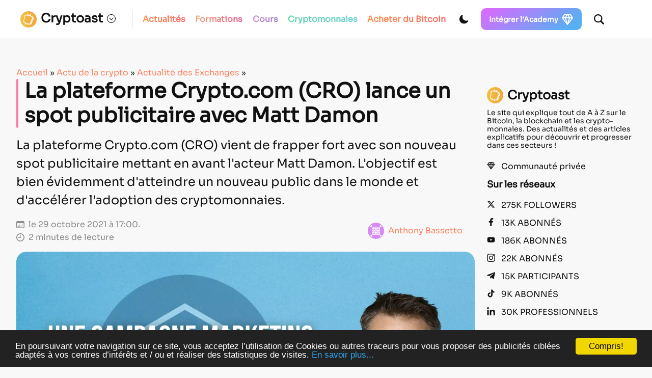

--- FILE ---
content_type: text/html; charset=utf-8
request_url: https://www.google.com/recaptcha/api2/anchor?ar=1&k=6LcOxjcUAAAAAHBBAvjgnrmjECJlnJSVCJH10TSR&co=aHR0cHM6Ly9jcnlwdG9hc3QuZnI6NDQz&hl=fr&v=PoyoqOPhxBO7pBk68S4YbpHZ&theme=light&size=normal&anchor-ms=20000&execute-ms=30000&cb=t7g1fpkh8hj2
body_size: 49325
content:
<!DOCTYPE HTML><html dir="ltr" lang="fr"><head><meta http-equiv="Content-Type" content="text/html; charset=UTF-8">
<meta http-equiv="X-UA-Compatible" content="IE=edge">
<title>reCAPTCHA</title>
<style type="text/css">
/* cyrillic-ext */
@font-face {
  font-family: 'Roboto';
  font-style: normal;
  font-weight: 400;
  font-stretch: 100%;
  src: url(//fonts.gstatic.com/s/roboto/v48/KFO7CnqEu92Fr1ME7kSn66aGLdTylUAMa3GUBHMdazTgWw.woff2) format('woff2');
  unicode-range: U+0460-052F, U+1C80-1C8A, U+20B4, U+2DE0-2DFF, U+A640-A69F, U+FE2E-FE2F;
}
/* cyrillic */
@font-face {
  font-family: 'Roboto';
  font-style: normal;
  font-weight: 400;
  font-stretch: 100%;
  src: url(//fonts.gstatic.com/s/roboto/v48/KFO7CnqEu92Fr1ME7kSn66aGLdTylUAMa3iUBHMdazTgWw.woff2) format('woff2');
  unicode-range: U+0301, U+0400-045F, U+0490-0491, U+04B0-04B1, U+2116;
}
/* greek-ext */
@font-face {
  font-family: 'Roboto';
  font-style: normal;
  font-weight: 400;
  font-stretch: 100%;
  src: url(//fonts.gstatic.com/s/roboto/v48/KFO7CnqEu92Fr1ME7kSn66aGLdTylUAMa3CUBHMdazTgWw.woff2) format('woff2');
  unicode-range: U+1F00-1FFF;
}
/* greek */
@font-face {
  font-family: 'Roboto';
  font-style: normal;
  font-weight: 400;
  font-stretch: 100%;
  src: url(//fonts.gstatic.com/s/roboto/v48/KFO7CnqEu92Fr1ME7kSn66aGLdTylUAMa3-UBHMdazTgWw.woff2) format('woff2');
  unicode-range: U+0370-0377, U+037A-037F, U+0384-038A, U+038C, U+038E-03A1, U+03A3-03FF;
}
/* math */
@font-face {
  font-family: 'Roboto';
  font-style: normal;
  font-weight: 400;
  font-stretch: 100%;
  src: url(//fonts.gstatic.com/s/roboto/v48/KFO7CnqEu92Fr1ME7kSn66aGLdTylUAMawCUBHMdazTgWw.woff2) format('woff2');
  unicode-range: U+0302-0303, U+0305, U+0307-0308, U+0310, U+0312, U+0315, U+031A, U+0326-0327, U+032C, U+032F-0330, U+0332-0333, U+0338, U+033A, U+0346, U+034D, U+0391-03A1, U+03A3-03A9, U+03B1-03C9, U+03D1, U+03D5-03D6, U+03F0-03F1, U+03F4-03F5, U+2016-2017, U+2034-2038, U+203C, U+2040, U+2043, U+2047, U+2050, U+2057, U+205F, U+2070-2071, U+2074-208E, U+2090-209C, U+20D0-20DC, U+20E1, U+20E5-20EF, U+2100-2112, U+2114-2115, U+2117-2121, U+2123-214F, U+2190, U+2192, U+2194-21AE, U+21B0-21E5, U+21F1-21F2, U+21F4-2211, U+2213-2214, U+2216-22FF, U+2308-230B, U+2310, U+2319, U+231C-2321, U+2336-237A, U+237C, U+2395, U+239B-23B7, U+23D0, U+23DC-23E1, U+2474-2475, U+25AF, U+25B3, U+25B7, U+25BD, U+25C1, U+25CA, U+25CC, U+25FB, U+266D-266F, U+27C0-27FF, U+2900-2AFF, U+2B0E-2B11, U+2B30-2B4C, U+2BFE, U+3030, U+FF5B, U+FF5D, U+1D400-1D7FF, U+1EE00-1EEFF;
}
/* symbols */
@font-face {
  font-family: 'Roboto';
  font-style: normal;
  font-weight: 400;
  font-stretch: 100%;
  src: url(//fonts.gstatic.com/s/roboto/v48/KFO7CnqEu92Fr1ME7kSn66aGLdTylUAMaxKUBHMdazTgWw.woff2) format('woff2');
  unicode-range: U+0001-000C, U+000E-001F, U+007F-009F, U+20DD-20E0, U+20E2-20E4, U+2150-218F, U+2190, U+2192, U+2194-2199, U+21AF, U+21E6-21F0, U+21F3, U+2218-2219, U+2299, U+22C4-22C6, U+2300-243F, U+2440-244A, U+2460-24FF, U+25A0-27BF, U+2800-28FF, U+2921-2922, U+2981, U+29BF, U+29EB, U+2B00-2BFF, U+4DC0-4DFF, U+FFF9-FFFB, U+10140-1018E, U+10190-1019C, U+101A0, U+101D0-101FD, U+102E0-102FB, U+10E60-10E7E, U+1D2C0-1D2D3, U+1D2E0-1D37F, U+1F000-1F0FF, U+1F100-1F1AD, U+1F1E6-1F1FF, U+1F30D-1F30F, U+1F315, U+1F31C, U+1F31E, U+1F320-1F32C, U+1F336, U+1F378, U+1F37D, U+1F382, U+1F393-1F39F, U+1F3A7-1F3A8, U+1F3AC-1F3AF, U+1F3C2, U+1F3C4-1F3C6, U+1F3CA-1F3CE, U+1F3D4-1F3E0, U+1F3ED, U+1F3F1-1F3F3, U+1F3F5-1F3F7, U+1F408, U+1F415, U+1F41F, U+1F426, U+1F43F, U+1F441-1F442, U+1F444, U+1F446-1F449, U+1F44C-1F44E, U+1F453, U+1F46A, U+1F47D, U+1F4A3, U+1F4B0, U+1F4B3, U+1F4B9, U+1F4BB, U+1F4BF, U+1F4C8-1F4CB, U+1F4D6, U+1F4DA, U+1F4DF, U+1F4E3-1F4E6, U+1F4EA-1F4ED, U+1F4F7, U+1F4F9-1F4FB, U+1F4FD-1F4FE, U+1F503, U+1F507-1F50B, U+1F50D, U+1F512-1F513, U+1F53E-1F54A, U+1F54F-1F5FA, U+1F610, U+1F650-1F67F, U+1F687, U+1F68D, U+1F691, U+1F694, U+1F698, U+1F6AD, U+1F6B2, U+1F6B9-1F6BA, U+1F6BC, U+1F6C6-1F6CF, U+1F6D3-1F6D7, U+1F6E0-1F6EA, U+1F6F0-1F6F3, U+1F6F7-1F6FC, U+1F700-1F7FF, U+1F800-1F80B, U+1F810-1F847, U+1F850-1F859, U+1F860-1F887, U+1F890-1F8AD, U+1F8B0-1F8BB, U+1F8C0-1F8C1, U+1F900-1F90B, U+1F93B, U+1F946, U+1F984, U+1F996, U+1F9E9, U+1FA00-1FA6F, U+1FA70-1FA7C, U+1FA80-1FA89, U+1FA8F-1FAC6, U+1FACE-1FADC, U+1FADF-1FAE9, U+1FAF0-1FAF8, U+1FB00-1FBFF;
}
/* vietnamese */
@font-face {
  font-family: 'Roboto';
  font-style: normal;
  font-weight: 400;
  font-stretch: 100%;
  src: url(//fonts.gstatic.com/s/roboto/v48/KFO7CnqEu92Fr1ME7kSn66aGLdTylUAMa3OUBHMdazTgWw.woff2) format('woff2');
  unicode-range: U+0102-0103, U+0110-0111, U+0128-0129, U+0168-0169, U+01A0-01A1, U+01AF-01B0, U+0300-0301, U+0303-0304, U+0308-0309, U+0323, U+0329, U+1EA0-1EF9, U+20AB;
}
/* latin-ext */
@font-face {
  font-family: 'Roboto';
  font-style: normal;
  font-weight: 400;
  font-stretch: 100%;
  src: url(//fonts.gstatic.com/s/roboto/v48/KFO7CnqEu92Fr1ME7kSn66aGLdTylUAMa3KUBHMdazTgWw.woff2) format('woff2');
  unicode-range: U+0100-02BA, U+02BD-02C5, U+02C7-02CC, U+02CE-02D7, U+02DD-02FF, U+0304, U+0308, U+0329, U+1D00-1DBF, U+1E00-1E9F, U+1EF2-1EFF, U+2020, U+20A0-20AB, U+20AD-20C0, U+2113, U+2C60-2C7F, U+A720-A7FF;
}
/* latin */
@font-face {
  font-family: 'Roboto';
  font-style: normal;
  font-weight: 400;
  font-stretch: 100%;
  src: url(//fonts.gstatic.com/s/roboto/v48/KFO7CnqEu92Fr1ME7kSn66aGLdTylUAMa3yUBHMdazQ.woff2) format('woff2');
  unicode-range: U+0000-00FF, U+0131, U+0152-0153, U+02BB-02BC, U+02C6, U+02DA, U+02DC, U+0304, U+0308, U+0329, U+2000-206F, U+20AC, U+2122, U+2191, U+2193, U+2212, U+2215, U+FEFF, U+FFFD;
}
/* cyrillic-ext */
@font-face {
  font-family: 'Roboto';
  font-style: normal;
  font-weight: 500;
  font-stretch: 100%;
  src: url(//fonts.gstatic.com/s/roboto/v48/KFO7CnqEu92Fr1ME7kSn66aGLdTylUAMa3GUBHMdazTgWw.woff2) format('woff2');
  unicode-range: U+0460-052F, U+1C80-1C8A, U+20B4, U+2DE0-2DFF, U+A640-A69F, U+FE2E-FE2F;
}
/* cyrillic */
@font-face {
  font-family: 'Roboto';
  font-style: normal;
  font-weight: 500;
  font-stretch: 100%;
  src: url(//fonts.gstatic.com/s/roboto/v48/KFO7CnqEu92Fr1ME7kSn66aGLdTylUAMa3iUBHMdazTgWw.woff2) format('woff2');
  unicode-range: U+0301, U+0400-045F, U+0490-0491, U+04B0-04B1, U+2116;
}
/* greek-ext */
@font-face {
  font-family: 'Roboto';
  font-style: normal;
  font-weight: 500;
  font-stretch: 100%;
  src: url(//fonts.gstatic.com/s/roboto/v48/KFO7CnqEu92Fr1ME7kSn66aGLdTylUAMa3CUBHMdazTgWw.woff2) format('woff2');
  unicode-range: U+1F00-1FFF;
}
/* greek */
@font-face {
  font-family: 'Roboto';
  font-style: normal;
  font-weight: 500;
  font-stretch: 100%;
  src: url(//fonts.gstatic.com/s/roboto/v48/KFO7CnqEu92Fr1ME7kSn66aGLdTylUAMa3-UBHMdazTgWw.woff2) format('woff2');
  unicode-range: U+0370-0377, U+037A-037F, U+0384-038A, U+038C, U+038E-03A1, U+03A3-03FF;
}
/* math */
@font-face {
  font-family: 'Roboto';
  font-style: normal;
  font-weight: 500;
  font-stretch: 100%;
  src: url(//fonts.gstatic.com/s/roboto/v48/KFO7CnqEu92Fr1ME7kSn66aGLdTylUAMawCUBHMdazTgWw.woff2) format('woff2');
  unicode-range: U+0302-0303, U+0305, U+0307-0308, U+0310, U+0312, U+0315, U+031A, U+0326-0327, U+032C, U+032F-0330, U+0332-0333, U+0338, U+033A, U+0346, U+034D, U+0391-03A1, U+03A3-03A9, U+03B1-03C9, U+03D1, U+03D5-03D6, U+03F0-03F1, U+03F4-03F5, U+2016-2017, U+2034-2038, U+203C, U+2040, U+2043, U+2047, U+2050, U+2057, U+205F, U+2070-2071, U+2074-208E, U+2090-209C, U+20D0-20DC, U+20E1, U+20E5-20EF, U+2100-2112, U+2114-2115, U+2117-2121, U+2123-214F, U+2190, U+2192, U+2194-21AE, U+21B0-21E5, U+21F1-21F2, U+21F4-2211, U+2213-2214, U+2216-22FF, U+2308-230B, U+2310, U+2319, U+231C-2321, U+2336-237A, U+237C, U+2395, U+239B-23B7, U+23D0, U+23DC-23E1, U+2474-2475, U+25AF, U+25B3, U+25B7, U+25BD, U+25C1, U+25CA, U+25CC, U+25FB, U+266D-266F, U+27C0-27FF, U+2900-2AFF, U+2B0E-2B11, U+2B30-2B4C, U+2BFE, U+3030, U+FF5B, U+FF5D, U+1D400-1D7FF, U+1EE00-1EEFF;
}
/* symbols */
@font-face {
  font-family: 'Roboto';
  font-style: normal;
  font-weight: 500;
  font-stretch: 100%;
  src: url(//fonts.gstatic.com/s/roboto/v48/KFO7CnqEu92Fr1ME7kSn66aGLdTylUAMaxKUBHMdazTgWw.woff2) format('woff2');
  unicode-range: U+0001-000C, U+000E-001F, U+007F-009F, U+20DD-20E0, U+20E2-20E4, U+2150-218F, U+2190, U+2192, U+2194-2199, U+21AF, U+21E6-21F0, U+21F3, U+2218-2219, U+2299, U+22C4-22C6, U+2300-243F, U+2440-244A, U+2460-24FF, U+25A0-27BF, U+2800-28FF, U+2921-2922, U+2981, U+29BF, U+29EB, U+2B00-2BFF, U+4DC0-4DFF, U+FFF9-FFFB, U+10140-1018E, U+10190-1019C, U+101A0, U+101D0-101FD, U+102E0-102FB, U+10E60-10E7E, U+1D2C0-1D2D3, U+1D2E0-1D37F, U+1F000-1F0FF, U+1F100-1F1AD, U+1F1E6-1F1FF, U+1F30D-1F30F, U+1F315, U+1F31C, U+1F31E, U+1F320-1F32C, U+1F336, U+1F378, U+1F37D, U+1F382, U+1F393-1F39F, U+1F3A7-1F3A8, U+1F3AC-1F3AF, U+1F3C2, U+1F3C4-1F3C6, U+1F3CA-1F3CE, U+1F3D4-1F3E0, U+1F3ED, U+1F3F1-1F3F3, U+1F3F5-1F3F7, U+1F408, U+1F415, U+1F41F, U+1F426, U+1F43F, U+1F441-1F442, U+1F444, U+1F446-1F449, U+1F44C-1F44E, U+1F453, U+1F46A, U+1F47D, U+1F4A3, U+1F4B0, U+1F4B3, U+1F4B9, U+1F4BB, U+1F4BF, U+1F4C8-1F4CB, U+1F4D6, U+1F4DA, U+1F4DF, U+1F4E3-1F4E6, U+1F4EA-1F4ED, U+1F4F7, U+1F4F9-1F4FB, U+1F4FD-1F4FE, U+1F503, U+1F507-1F50B, U+1F50D, U+1F512-1F513, U+1F53E-1F54A, U+1F54F-1F5FA, U+1F610, U+1F650-1F67F, U+1F687, U+1F68D, U+1F691, U+1F694, U+1F698, U+1F6AD, U+1F6B2, U+1F6B9-1F6BA, U+1F6BC, U+1F6C6-1F6CF, U+1F6D3-1F6D7, U+1F6E0-1F6EA, U+1F6F0-1F6F3, U+1F6F7-1F6FC, U+1F700-1F7FF, U+1F800-1F80B, U+1F810-1F847, U+1F850-1F859, U+1F860-1F887, U+1F890-1F8AD, U+1F8B0-1F8BB, U+1F8C0-1F8C1, U+1F900-1F90B, U+1F93B, U+1F946, U+1F984, U+1F996, U+1F9E9, U+1FA00-1FA6F, U+1FA70-1FA7C, U+1FA80-1FA89, U+1FA8F-1FAC6, U+1FACE-1FADC, U+1FADF-1FAE9, U+1FAF0-1FAF8, U+1FB00-1FBFF;
}
/* vietnamese */
@font-face {
  font-family: 'Roboto';
  font-style: normal;
  font-weight: 500;
  font-stretch: 100%;
  src: url(//fonts.gstatic.com/s/roboto/v48/KFO7CnqEu92Fr1ME7kSn66aGLdTylUAMa3OUBHMdazTgWw.woff2) format('woff2');
  unicode-range: U+0102-0103, U+0110-0111, U+0128-0129, U+0168-0169, U+01A0-01A1, U+01AF-01B0, U+0300-0301, U+0303-0304, U+0308-0309, U+0323, U+0329, U+1EA0-1EF9, U+20AB;
}
/* latin-ext */
@font-face {
  font-family: 'Roboto';
  font-style: normal;
  font-weight: 500;
  font-stretch: 100%;
  src: url(//fonts.gstatic.com/s/roboto/v48/KFO7CnqEu92Fr1ME7kSn66aGLdTylUAMa3KUBHMdazTgWw.woff2) format('woff2');
  unicode-range: U+0100-02BA, U+02BD-02C5, U+02C7-02CC, U+02CE-02D7, U+02DD-02FF, U+0304, U+0308, U+0329, U+1D00-1DBF, U+1E00-1E9F, U+1EF2-1EFF, U+2020, U+20A0-20AB, U+20AD-20C0, U+2113, U+2C60-2C7F, U+A720-A7FF;
}
/* latin */
@font-face {
  font-family: 'Roboto';
  font-style: normal;
  font-weight: 500;
  font-stretch: 100%;
  src: url(//fonts.gstatic.com/s/roboto/v48/KFO7CnqEu92Fr1ME7kSn66aGLdTylUAMa3yUBHMdazQ.woff2) format('woff2');
  unicode-range: U+0000-00FF, U+0131, U+0152-0153, U+02BB-02BC, U+02C6, U+02DA, U+02DC, U+0304, U+0308, U+0329, U+2000-206F, U+20AC, U+2122, U+2191, U+2193, U+2212, U+2215, U+FEFF, U+FFFD;
}
/* cyrillic-ext */
@font-face {
  font-family: 'Roboto';
  font-style: normal;
  font-weight: 900;
  font-stretch: 100%;
  src: url(//fonts.gstatic.com/s/roboto/v48/KFO7CnqEu92Fr1ME7kSn66aGLdTylUAMa3GUBHMdazTgWw.woff2) format('woff2');
  unicode-range: U+0460-052F, U+1C80-1C8A, U+20B4, U+2DE0-2DFF, U+A640-A69F, U+FE2E-FE2F;
}
/* cyrillic */
@font-face {
  font-family: 'Roboto';
  font-style: normal;
  font-weight: 900;
  font-stretch: 100%;
  src: url(//fonts.gstatic.com/s/roboto/v48/KFO7CnqEu92Fr1ME7kSn66aGLdTylUAMa3iUBHMdazTgWw.woff2) format('woff2');
  unicode-range: U+0301, U+0400-045F, U+0490-0491, U+04B0-04B1, U+2116;
}
/* greek-ext */
@font-face {
  font-family: 'Roboto';
  font-style: normal;
  font-weight: 900;
  font-stretch: 100%;
  src: url(//fonts.gstatic.com/s/roboto/v48/KFO7CnqEu92Fr1ME7kSn66aGLdTylUAMa3CUBHMdazTgWw.woff2) format('woff2');
  unicode-range: U+1F00-1FFF;
}
/* greek */
@font-face {
  font-family: 'Roboto';
  font-style: normal;
  font-weight: 900;
  font-stretch: 100%;
  src: url(//fonts.gstatic.com/s/roboto/v48/KFO7CnqEu92Fr1ME7kSn66aGLdTylUAMa3-UBHMdazTgWw.woff2) format('woff2');
  unicode-range: U+0370-0377, U+037A-037F, U+0384-038A, U+038C, U+038E-03A1, U+03A3-03FF;
}
/* math */
@font-face {
  font-family: 'Roboto';
  font-style: normal;
  font-weight: 900;
  font-stretch: 100%;
  src: url(//fonts.gstatic.com/s/roboto/v48/KFO7CnqEu92Fr1ME7kSn66aGLdTylUAMawCUBHMdazTgWw.woff2) format('woff2');
  unicode-range: U+0302-0303, U+0305, U+0307-0308, U+0310, U+0312, U+0315, U+031A, U+0326-0327, U+032C, U+032F-0330, U+0332-0333, U+0338, U+033A, U+0346, U+034D, U+0391-03A1, U+03A3-03A9, U+03B1-03C9, U+03D1, U+03D5-03D6, U+03F0-03F1, U+03F4-03F5, U+2016-2017, U+2034-2038, U+203C, U+2040, U+2043, U+2047, U+2050, U+2057, U+205F, U+2070-2071, U+2074-208E, U+2090-209C, U+20D0-20DC, U+20E1, U+20E5-20EF, U+2100-2112, U+2114-2115, U+2117-2121, U+2123-214F, U+2190, U+2192, U+2194-21AE, U+21B0-21E5, U+21F1-21F2, U+21F4-2211, U+2213-2214, U+2216-22FF, U+2308-230B, U+2310, U+2319, U+231C-2321, U+2336-237A, U+237C, U+2395, U+239B-23B7, U+23D0, U+23DC-23E1, U+2474-2475, U+25AF, U+25B3, U+25B7, U+25BD, U+25C1, U+25CA, U+25CC, U+25FB, U+266D-266F, U+27C0-27FF, U+2900-2AFF, U+2B0E-2B11, U+2B30-2B4C, U+2BFE, U+3030, U+FF5B, U+FF5D, U+1D400-1D7FF, U+1EE00-1EEFF;
}
/* symbols */
@font-face {
  font-family: 'Roboto';
  font-style: normal;
  font-weight: 900;
  font-stretch: 100%;
  src: url(//fonts.gstatic.com/s/roboto/v48/KFO7CnqEu92Fr1ME7kSn66aGLdTylUAMaxKUBHMdazTgWw.woff2) format('woff2');
  unicode-range: U+0001-000C, U+000E-001F, U+007F-009F, U+20DD-20E0, U+20E2-20E4, U+2150-218F, U+2190, U+2192, U+2194-2199, U+21AF, U+21E6-21F0, U+21F3, U+2218-2219, U+2299, U+22C4-22C6, U+2300-243F, U+2440-244A, U+2460-24FF, U+25A0-27BF, U+2800-28FF, U+2921-2922, U+2981, U+29BF, U+29EB, U+2B00-2BFF, U+4DC0-4DFF, U+FFF9-FFFB, U+10140-1018E, U+10190-1019C, U+101A0, U+101D0-101FD, U+102E0-102FB, U+10E60-10E7E, U+1D2C0-1D2D3, U+1D2E0-1D37F, U+1F000-1F0FF, U+1F100-1F1AD, U+1F1E6-1F1FF, U+1F30D-1F30F, U+1F315, U+1F31C, U+1F31E, U+1F320-1F32C, U+1F336, U+1F378, U+1F37D, U+1F382, U+1F393-1F39F, U+1F3A7-1F3A8, U+1F3AC-1F3AF, U+1F3C2, U+1F3C4-1F3C6, U+1F3CA-1F3CE, U+1F3D4-1F3E0, U+1F3ED, U+1F3F1-1F3F3, U+1F3F5-1F3F7, U+1F408, U+1F415, U+1F41F, U+1F426, U+1F43F, U+1F441-1F442, U+1F444, U+1F446-1F449, U+1F44C-1F44E, U+1F453, U+1F46A, U+1F47D, U+1F4A3, U+1F4B0, U+1F4B3, U+1F4B9, U+1F4BB, U+1F4BF, U+1F4C8-1F4CB, U+1F4D6, U+1F4DA, U+1F4DF, U+1F4E3-1F4E6, U+1F4EA-1F4ED, U+1F4F7, U+1F4F9-1F4FB, U+1F4FD-1F4FE, U+1F503, U+1F507-1F50B, U+1F50D, U+1F512-1F513, U+1F53E-1F54A, U+1F54F-1F5FA, U+1F610, U+1F650-1F67F, U+1F687, U+1F68D, U+1F691, U+1F694, U+1F698, U+1F6AD, U+1F6B2, U+1F6B9-1F6BA, U+1F6BC, U+1F6C6-1F6CF, U+1F6D3-1F6D7, U+1F6E0-1F6EA, U+1F6F0-1F6F3, U+1F6F7-1F6FC, U+1F700-1F7FF, U+1F800-1F80B, U+1F810-1F847, U+1F850-1F859, U+1F860-1F887, U+1F890-1F8AD, U+1F8B0-1F8BB, U+1F8C0-1F8C1, U+1F900-1F90B, U+1F93B, U+1F946, U+1F984, U+1F996, U+1F9E9, U+1FA00-1FA6F, U+1FA70-1FA7C, U+1FA80-1FA89, U+1FA8F-1FAC6, U+1FACE-1FADC, U+1FADF-1FAE9, U+1FAF0-1FAF8, U+1FB00-1FBFF;
}
/* vietnamese */
@font-face {
  font-family: 'Roboto';
  font-style: normal;
  font-weight: 900;
  font-stretch: 100%;
  src: url(//fonts.gstatic.com/s/roboto/v48/KFO7CnqEu92Fr1ME7kSn66aGLdTylUAMa3OUBHMdazTgWw.woff2) format('woff2');
  unicode-range: U+0102-0103, U+0110-0111, U+0128-0129, U+0168-0169, U+01A0-01A1, U+01AF-01B0, U+0300-0301, U+0303-0304, U+0308-0309, U+0323, U+0329, U+1EA0-1EF9, U+20AB;
}
/* latin-ext */
@font-face {
  font-family: 'Roboto';
  font-style: normal;
  font-weight: 900;
  font-stretch: 100%;
  src: url(//fonts.gstatic.com/s/roboto/v48/KFO7CnqEu92Fr1ME7kSn66aGLdTylUAMa3KUBHMdazTgWw.woff2) format('woff2');
  unicode-range: U+0100-02BA, U+02BD-02C5, U+02C7-02CC, U+02CE-02D7, U+02DD-02FF, U+0304, U+0308, U+0329, U+1D00-1DBF, U+1E00-1E9F, U+1EF2-1EFF, U+2020, U+20A0-20AB, U+20AD-20C0, U+2113, U+2C60-2C7F, U+A720-A7FF;
}
/* latin */
@font-face {
  font-family: 'Roboto';
  font-style: normal;
  font-weight: 900;
  font-stretch: 100%;
  src: url(//fonts.gstatic.com/s/roboto/v48/KFO7CnqEu92Fr1ME7kSn66aGLdTylUAMa3yUBHMdazQ.woff2) format('woff2');
  unicode-range: U+0000-00FF, U+0131, U+0152-0153, U+02BB-02BC, U+02C6, U+02DA, U+02DC, U+0304, U+0308, U+0329, U+2000-206F, U+20AC, U+2122, U+2191, U+2193, U+2212, U+2215, U+FEFF, U+FFFD;
}

</style>
<link rel="stylesheet" type="text/css" href="https://www.gstatic.com/recaptcha/releases/PoyoqOPhxBO7pBk68S4YbpHZ/styles__ltr.css">
<script nonce="Zi-jGNXbQblAShG-X2frCg" type="text/javascript">window['__recaptcha_api'] = 'https://www.google.com/recaptcha/api2/';</script>
<script type="text/javascript" src="https://www.gstatic.com/recaptcha/releases/PoyoqOPhxBO7pBk68S4YbpHZ/recaptcha__fr.js" nonce="Zi-jGNXbQblAShG-X2frCg">
      
    </script></head>
<body><div id="rc-anchor-alert" class="rc-anchor-alert"></div>
<input type="hidden" id="recaptcha-token" value="[base64]">
<script type="text/javascript" nonce="Zi-jGNXbQblAShG-X2frCg">
      recaptcha.anchor.Main.init("[\x22ainput\x22,[\x22bgdata\x22,\x22\x22,\[base64]/[base64]/[base64]/[base64]/[base64]/[base64]/KGcoTywyNTMsTy5PKSxVRyhPLEMpKTpnKE8sMjUzLEMpLE8pKSxsKSksTykpfSxieT1mdW5jdGlvbihDLE8sdSxsKXtmb3IobD0odT1SKEMpLDApO08+MDtPLS0pbD1sPDw4fFooQyk7ZyhDLHUsbCl9LFVHPWZ1bmN0aW9uKEMsTyl7Qy5pLmxlbmd0aD4xMDQ/[base64]/[base64]/[base64]/[base64]/[base64]/[base64]/[base64]\\u003d\x22,\[base64]\\u003d\\u003d\x22,\x22wrMXMMOyI8OYw5nDrCDCtsOEwqHCumbDpD0Gf8O4ScKeWcKhw5gDwr/Doic+PMO2w4nCl30+G8OxwrDDu8OQBMK3w53DlsOlw6dpalBswooHMcK3w5rDshQwwqvDnmjCswLDtsKOw4MPZ8KGwo9SJh9vw53DpExgTWUqXcKXUcORXhTChlLCkmsrNhsUw7jCq2gJI8KvNcO1ZC/Dn05TDcK9w7MsacO1wqVyZsKxwrTCg1QnQl9OJjsNO8Kow7TDrsKebMKsw5lqw5HCvDTCvChNw5/CimrCjsKWwqQNwrHDmkLCtlJvwpwUw7TDvCcXwoQrw7bCl0vCvRpVMW5/czh5wrfCp8OLIMKOViABXMODwp/[base64]/QHpTX8ODGTlLYxXDpcO4PsOuNcOGYcKhw4jCvsO0w48yw5ULw5nCokFSVGpXwoLDt8KLwp9Kw5gHeUcNw7vDnmfDl8OGSWfCpcOfw4bDpQvCn1bCg8KVAsOpGsOcaMKGwpxuwqJ/C2vCpcO2dMOXPQFyYMKoCsKsw4fCisOGw7ZkTknCpMOiwp1ERcKxw5fDnETDtGZTwrgKw7gOwpTCrnpqw4rDl1zDtMKaYHknGk8lw4nDh2Eaw7wBHQgeAAB4woduw5jChTfDggPCp35iw5kcwqUUw4l/acK/CG3Do0TDsMKYwrtKMWNdwoPCixwAe8ONWsKMPcOQFGg9C8KYDG1wwpYBw7RybcK0wpLCo8K7e8OVw4LDtEREGk/Cs13DksKEXGLDjMOUfDtkNMOUwq4OEWvDunDCkj7DrMKvNW3CjsKOwoMcUS0rOG7DjRzCu8OUJghjw6p4MS/DjMKTw7EDw7M8VcOcw74uwqnCs8Kzw6kRNXFWdi3DssK9DSPCocKEw47CjsOJw7omJMO7XVQEdTPDtcO5wo10GyTCtsKUwpteeUY+wo0XUEvDjznCnH9Ow6/DiFXCksKqAsKyw5k7w6EdWx4DBy8kw53DryV5w5PCjlPCugNdaQ3DgMOycUjCvsO4RsO/wo4EwrbDgy18wqgqw4duwq7Cg8OxTU3CscOww6/[base64]/H2TDkiAYw7TDsMO1wp/DpcKrBMO7OhlZwo9dBwDDo8K3wqlEw6jDmnHDoEfCh8ONXsONw5odwoNwABPCs2PDiFRRcRjDqlzDlcKdGD/DolZhwpPCnsODw6fDjnhnw6FqUE/CmxhKw7TDg8OUWcOmPjojGBrCig/DpMK6wpbDtcOIw47DosO/[base64]/Ct8KKwqJ8U8OIwr7CgEfDnBHCscOyw4DDtXTDg3M0KmYaw4MLB8OUCMK+w5J7w6g9wp/DhMO6w4kJw5fDvmkpw5YpbsKALxHDjAxnw4p3woJOZB3DjSE+woMxYMOiwpovLMOzwpktw4RTQcKiUVwLD8KnNsKeakh/w6ZXd1vDtsO1M8Kdw47CgiLDpk3CocOKw7DDhnRTRMONw6XCkcOldsOkwqNZwoHDnsOqaMK5bsOqw4bDqMOYA0oywoYoCcKyM8OIw5vDosOlCgR/YsKaT8OZw4MwwpjDicOQHcK4VcK2CE/[base64]/[base64]/Dh8OmeG/CqsKuEW8AJsKew67DuyIJZV4ObcKHI8K7ajvCplzCucO5UQjCtsKOC8OcVcKLwrJiIcOnRMOlDXtaMMKvwqJoFk3DmcOadMOZM8OVTnbDv8O0w4HCtcKaEHzDsQkWw5l0wrHDm8OZwrVzwoxwwpTCr8OQwqxzw68mw4kEwrDDn8KIworDsA/CjMOjES7DoWfCnSPDpCDCmMOxHsO8E8Oiw7zCrcK2TT7CgsONw44zT3HCq8O0OcK5D8OGOMOrRG/DkDvDkwLDow8JJGY+f3g8w5Jew5zChgDDosKsT2svNSfCh8K3w7Arw6pSZCzCncObwpfDs8OZw5vChQfDvsO5w68pwqfDpsKCwr1wFwrCmcKofMKnYMKrdcKmO8KMWcK7dT1naz3CnmfDhMKybnjDtsO6w6/CnsOQwqfCsSfCmHkcw43DgQAhfDPCpWcqw57DulLDtwZZXFfCl1pjJcK5wrgJeVDDvsKjEsOYw4HCh8O5wpPDrcKZwqgvwotHwr3Dqz4ONx4uLsK/wqdXwoQawrh0wp7CgcOzMsK/DcODflxIUFISwpxaMcKhIsOWU8Kdw7Unw54yw53Ctw8RcsOmw6LDisOFwroEwqnCklPDk8KZaMKfAkAUQXzCusOKw6bDt8OAwqvDtyPDoUI4wrs7BMKewprDpgzCqMKpcsKHVmHDlsKHWR1IwoPDvMKpR2DCmQ41w7PDmU0+A39lP2J1wrknUSFdw6vCtAlKeG/DvgnCicOiw74xw5HDlsOKRMKEwrESw77Dsx1fw5DDs0nCvVJzwphCwoRqJcKiNcOxccOPw4g6w7zDvwUmwrzDskN+w7EQw5sHBsOdw4APEsKqA8OMw45vBsKbcGrCkgjCqsK9w5JqOMO6w5/DjnbDpcOCaMOiKcOcw7lhBWBKwpt1w63CncOqw5EBw7NkcnoJPhHCrsOzc8KDw6vClcKyw7FRwqMkC8KKRSPCssKnw7LCusOOwrdEAsKcQi/Cg8KowoHDhXF/PMOADSTDsEjCpMOxJkYPw5laGMOvwrzCrkZfD1tAwpXCmivDkMKSw6/CoCXCscOFLnHDiH8sw5N0w7/ClkLDhsOwwpvCoMKwcF9jJ8OhSzcew5TDu8KnSyUpw6w7wpnCj8KjXXQbBcOgwrsgOMKjOToJw6DDqsOew45hZMK+QcK9wpRqw6glWcKhw54pw6DCicKhI0bCrMKTwp5lwos8w6zCnsKwbn9UHsO7L8KCP1/DmQ/DssKqwooZw5J9wr7CoRc8diXDssKIwoLDi8Ojw73CjStvHHxcw5oiw7PCs1svHnzCtEnDkMOcw4bDsD/CnsOtVn/Ck8KnXhLDiMOlw4E6ecOLw5DCsWvDpcOlLsOeJ8Okwr3DpGHCq8KgeMOxw5nDkDBxw4APXcOewpnDsXI7wpYew6LDnU/[base64]/[base64]/Csy/Cj8O+w48bwrnCr8K5bMKCw5EOJVkPAy7DosKjFcORwqnCuk3Dq8Kywo3ChcKkwqjDsyMLMB7CrVXCmX8bWTpdwoxwZsK7SApfw4XCqkrDrFXCqMOkDsO0wptjesObwqjCll7DiRImw43CocKBWHI2wpLCs2ZrecK3VijDgMO3JsOJwoUcwo8vwoQBw4bDoxDCmsO/[base64]/[base64]/ClSJcw4LDmznClcOFdsKcw741w7BOw506wrN9wrtpw77CsSw9VcOKJcOUOlfCvTXCjzl8DjoWwqcOw48Mw5V1w6xuw4PCmMKeTMKyw77Cshdxw601wpfDghIkwohMwqzCvcOrQi/CoR5FIcOww5Y5w4gjw6HDv3vDvcK3w6AaGUBxwocjw5pjwoEsDl8rwpvDqMKhIMOyw77CuVMLwqV/cC1kw5TCvMKDw6ZQw5bDiB0Fw6fDkBo6acOsVsOYw5HCoXVOwo7DljNVIg/CpjMjw54Hw4zDuig+wq4rCRHDjsKVwojCoFTClsOywrAhUcKFM8KHSwx4wo7Dq3HDscK6TDBUfTI0aiTCiS0OeHkZw5E5TRwwc8Kswo0wwqrCsMKJw5zDhsOyAyNxwqrCrMOZNWpmw5bDgX4yacKSIFZ8ARbDjMOMw7nCq8OySMKzA3InwoRwTh/CjsODa37DqMOQHsKgITXDisKGFT85YsO1bmDCicOaRMKyw7vCjnlqw4nCiEhheMOFLMOvaWEBworCjS5Tw78pBjYNbV0QKcORZEAfwqsxw5XCr1AKQxrDriTClMOhJEFXw74swqx4GsOFF2JEw6HDlMKBwrsaw6/DsWzDiMOhAUs+SRo3w5QxfsKcw7jDiC8nw6LCqRAafiHDvMK7w6vCqMOTwogDwqTDoSlNwp/[base64]/Dl8O7NcOUwrHDpHRJw7DDjF8FwrENw6M0w5h9cMOvK8KxwrkIcsOXw7BHYxFvwokoOEZBw7Y4LcOCwp/DlhzDvcKqwqnCnRzClyfCk8OGI8OOesKKwrw+woolEMKSwp4nHsKrwq0Cwp/[base64]/CigTCtxzCiC7DscOiw5FOwrIOw7QwPETDt2bCnmzDvMOYdyAfTMO3UXwBa1vDs0oxCSLCrl5cR8Oaw58OCBg2UyzDlsOBB0RawobDrBTDtMKUw69CEEbCksKLA2jCpggmTMKydEAMwp7DiGfDrMKfw7Z0w4VOO8O/KSPCrMKUwrwwRAbDr8OSNiXDocK6Y8OCwo7CrhYhwo/CjmBjw60xMcOPH1LCpVHDug7CpMK6NcOKwpYDVcOcLMOYD8OfJcKoG0bCsBUEUMKvTsKNeC4YwoTDkMOcwqFSXsOBSmfCp8OywqPCrAEqdsONw7dhwqR+wrHCiD4PTcK/wotVQ8OiwqcgCBwTw53ChsKfFcKIw5DCjsKafcOTARjDsMOJwrZDwprDpcO4wo3DkMKnWcOnVB4jw7o6eMKSTsOfaiEgwrU2dSHDmVYYF1A+w4XCp8KQwpZewrbDncOaSjrDsn/CqcOMRsKuw6HCnGrDlMOtLMOmRcOmWyonw5MfbMONFcOVIcOsw7LCuX7Cv8K9w4QTfsOmJxvCoWdZwoZOQ8OfNntnQMKLw7d/WnrDvnHDpH3CqgTCpmpFw7YBw4LDgRXClSQOwo8vw7DCny7DksKlf3TChAjCs8OawofDv8KMMlPDosK+wrMrwpvDtsKhw7bDqCAXJA4HwpFiwrEuSS/ClhYRw4TDssOsHR5dBsOJw6LCoyYWwqYtAMK3wpwJG3/CnFfCm8O9dMKPCn4UTMOUwpM3w5/Dhh1MMyMQOiNJwpLDi200w5o1wo1lPV/[base64]/[base64]/Dn17DunDDqinDtDbDksOMa8KywqrDhcKYwqPDjMKbw6HDq2jDo8OoIcOVND7CrcOzCcKsw5QBDWN/[base64]/YSp0RznDhcKJGQ3CnsKZw7bDiGwyw5DDiX3DssKkwqrCshzCpR8aKXELwo/Dhm/CpXtCdcOPwql2ABjDmxQWVMK3w4zDkBsgwoXDrsOxcyTDi3XDlMKJUMOoYm/Dm8ObOxQHWkEedip9wo7CshDCrABew7jCjnXCgkpSMsKfwqrDtGzDhUIhw57Dr8O9OiTCl8O2JMOACQAcU2jDkDRtw74JwrDDoV7DkzglwpfDisKAW8KELcKFw7/DrsKHw4dBWcOFFsK0f2rChynCm0g8CnjCjMOpwp18alt8w6XDmkA3Zj/Ct1sFEsK3c39hw7fChAfCgF0Hw4J4wrhQBBHDu8KeB1EzIhNnw5bDpjVKwpfDpsKYXizCmsKLw63DtWHDkjHDisKGw6fCg8KIw6lLZMOrw4zDll3Cl3jDtSPCoxs8wpFJw4TDpC/[base64]/CiUczFSkew67CsMKfw4EKw7rConJBQ1oHw6PCo3ZEwoXCqMKTw6Egw4RzHTrDuMKVbcO2w55/FcKSw4wLdz/DnsOHZ8OsScOwIQTCsXTDkV/DkzjCssKaWsKvJsOUD1zDnjXDgRXDk8OqwqPCqMKRw5w2U8Ovw5ZqNQ3DiHrCm2nCplLDqE8eY1zDk8OuwpXDpMK1wr3Cs3pSZkrCjlFTScK8w6TChcKqwpnDsg/DvksZeElVIms/[base64]/Dr8KAwpAOYsK4w654w58BLgYgwpl1Llo5w7TDjiHDp8ODUMOzHsO7DU8AXQJFwr/[base64]/[base64]/DrjxLNl0awpoCXcOMW3kBU8OYwrTCr8ODwqV3OMOCw7HDsgcfwofDkMOHw6zDhMKDwpd0wqHCjg/[base64]/[base64]/DvnLCuCfCgsOHFMOmwprDmxTClEJZw6sJC8KSJ3LCrcOfw6TDl8K5c8K4Xzstwod6woR5w7t1woBcbcKmOl4hLWAhbsOhG0TDkcKLw6lCwonDlQBiw54rwqQPwoRxV2wfC08uN8OffA/DoEvDjsOoYFl9woXDrMO9w547wrbDpE8ERAI3w73DjsK/GsOjNsKrw6l4VVzCpQnCnnZ0wrNRI8KIw5LDtsKUK8KhQnHDisOTXsKVJ8KcOW7CssOzwrvCngXDuTs5wokwR8KDwoMdw7TCjMOmCgLCo8Kxwps3Gzd2w4hrTT1Pw6tlRsOFwr3DrcO2Q2wmF0TDpsKjw4TCm1DCl8KdZ8K/OEnDisKMMRPCuDREFCtOecOQwrnDq8K+w63DjG4wcsO0JQ3DimdKwoEwwrPCtMK3VwMpFcKFeMO6XD/[base64]/w412w73DrEgfRMK4ZT8CFWLCpWLCvyZ7wrkiw5DDrsK8fMK2eCsDfMOYP8K/wogpwps8FEbDvHpMI8KpZljCqwjCo8O3w689YMKZb8Ohw5htwp5dwrXDkQ14wosUwr8qXsOvCFoowpDCk8K4BC3DpsKsw7lNwrB3wqIRbl3DiizCvV/DkEEONAQ/[base64]/DnCtpwoFNw6/DmsKTw7wJd8Knw4zCjcOmw6HDgS/Dt3NUwrnCrMKswoPDusOQcsKpwqAOXylHIsKBw7jCrBFaHyzCiMKnXlRaw7PCsRR6w7dKVcOhbMKCdsObEjQNA8K4w5jCtUwkw7QkMMKnwrQqc0/DjcOzwofCrcObXMOEckvDuCluwqQDw49MGw/[base64]/[base64]/[base64]/W8O9w653R8OJfRBcZRPDlMOpWsKPwrjDgcOtYWzCrSDDlGrCrztzT8KQP8OPwojCnsODwq5Cw7lZaH5AD8OEwpE/MsOiVhbCmsKPcEDDuBEDHkhZK17CnMOgwo0tKR7Cl8KqX3zDiRzDmsK/woAmDsKPw63ChMKJZsKOHWHClcOPwpYawoTDisKKw7LDugTChG0qw4VUwoMzw43DmcOBwq3Dv8OlV8KlNsO0w4hOwqXDg8KewoVJw7vCoS1YMMK/LMOCZ3XCp8K+DV7CqMO1w68Ew55mwokUC8ORZsK2w48MwpHCoVDDj8K1wr/DlMOtGRQFw4oSfsKtdMK3eMK6b8OAeQvChwE1wq3Di8OhwpjCo1B6Z8OjTmAfBMOMw4ZTwrl9KWrDkgxXw55ywpDCp8KYw6tVL8KKwp7DlMOTdULCrMKqw5sSw4IPw788JsKMw5VUw4Y1JDLDphzCl8K6w7g/w64+w5jCncKDfMKGXSrDhcOFFMOXGGXCmMKEKwjDpH5FZjvDmljDplsuGMOdU8KSw7nDs8O+S8KZwr0Tw4kTVWMwwqw/wprCmsOqesOBw7g/wrAvEsOGwqLDksO2wp9RNsKIw74lwqPDpn/[base64]/DlHTDpsOKZ8O3wqlgJ8OWQcOjw4FRw7M5wrXCmcK+chvDjzLCux8Owo3CtFvCr8O+acOmwq4Rd8KwIih8w7M3RcObBBIzb2RbwpnCn8Khw5/DnVIwe8KTwrNrEWjDrzoLZsKbaMKAwpBCwqJBw6xHwrrDsMK5E8OpfcKUwqLDhh7DvFQ4wrPCpsKTHcOsSsO+WcOLZcOSN8OFGsOLJTBdRMO/OQRzSGQxwqF8CMObw4/CosK4wpfCmQ7DuCzDt8OxacK4fFJ6wphlEy4rXMKTw5syQMO6w5vCmMK/bXMpBsKLwpHChBFCwonCoFrCijwZwrFhFjVtw6HDi0ZSdXnCsjRmw4zCpTDChUYNw7BjOMO8w6/DnjXDjMK9w4sOwpDCikZKwqJVRcOfUcKHSsKnBHHDpCl3JXIcMcO2DDI0w5/CkmPCnsK/[base64]/wrt5w55pdSpkCsOow57CncOCaMKkecOMw5LCmEB0wrXCl8KSAMK5Lz7DnmsCwpbDuMOnwqrDjsKmw4RjF8Oww7QaJMOjOlAGwrrDrCU0SW4hO2fCnETDpjttfTjClcOMw7hvU8KEJx1sw79BdMObwoVgw7PChysiW8O2wrR5T8KjwqM8QHl9w7hJwoQ8wp3CiMKEw4/Duixcw4opw6LDvi8NVsO9woR5f8K1HErDpSvDvmpLccKJYCHCkBRVQMK8JMKCwp7Csh7CviAcwpkJw4pIw5dWwoLCkMOjw5HChsKPSEjChDk4VztaESNawotRwrQHwq90w61kLAbCsDLCpcKKwrxAw4ZGw47DgEwWw5LDtijDjcKuwpnCtlTDnk7CisOfFhd/AcOxw453wpbCs8OTwpETwpwlw41wa8KywqzDi8KASljDisOUw65pw77CiRg+w5jDqcKgPHo1cCnCjgAQe8OHbz/DnsKOwo3DgynCmcOHwpPCtcK+wplKS8KFTsKCDcOlwqjDu0xEwrF0woDCkUUTEcKCacKvWhzCuUE3J8KVwr/DjcOYESgOPEPCrEPCr3vChTs5NsO/X8O8WmrCilvDqiXDgVHDvcOzecO+w7DCusOhwolqOXjDt8OxCcKxwq3CjsKzNMKDdzNaYl/[base64]/w5PDpcKLTlfDnWXCnsO3w4XDhcKGwq4nEwzCkxQTRB/CvsOoBEPCoUrCn8OzwpjCkmw/[base64]/FMOUecK9dkjCs8OiFMKmwo8yM18LasKjw7hmwpZSCMKeLsKNwqvCswjCocKsBsO4cS/CssOLT8KFG8Otw6ZRwpfCi8O8WS8HbcOYQxgYwolCwpBVfwoieMOmc002UMKWNzzDim/[base64]/PDnDq8OZw7XCvGV1w47Cmn82w6vDqGApwqHDv2t8wrNBPhDCnUrDn8KfwqbCjsK0wpNOw5XCrcKESh/DmcKVdMKRwrhQwp0Lw43CszUJwoIEwqbCtwRXw67DssOZwrtCbB3DuGYvw6XCjV/Dtl/[base64]/w6PCiMKmUy/Cr8KoQy3DtMKTdgMsHcOrZsK7wpDDtjHDiMKww4vDgcOMwr7DgV1bADkhwok7VBTDscKsw4txw6siw5QWwp/Ds8KrNg8Jw6FVw5TCt2LDmMO3K8O2KsOcwp7DgMOAT3M7woM9b1wHHMKjw7XCpFHDvMK0wrAmfMO2K0IkwovDoGDDu2zCjUrCt8KiwpN/b8K5wq7DsMOsFsKKwrxHw7fCtGnDlcOhJcKcwrp3w4ZYRRwjwpPCiMOWV1VAwrptw6rCpHQaw6snGCcdw74/w4DDkMOSJFkCag3DkcOlw61vGMKGwprDpMO4OMK+YMOCTsOnYSzCqcK2worChcObKBI6VFHClVNfwo3CtjzCvMO6PsKRHsOiSXQKKsKlwo/ClMO/w7B3KcOge8OdXcOIIMKfwpxzwqIWw53CrUwtwqjDlHt+wonDsmxjwrbDszMiaGsvYsKMw5pOGsKsBcK0W8OIPsKjaEkaw5dGVSLCnsK6wozDgT3CsUpMwqFsP8OHfcKfwqLDlTR2ZMOTw4XCkjBiw4DDlsOJwrlpw67ChMKeFQfCm8OIRyIlw7rCj8K7wo4/wpBxwo3DiwRIwpzDnkVYw63CvcOUHsKQwoE0esKxwolbw5gfw5PDk8Oaw6dmIMKhw4PCtsKpw7pQwo/Cs8O/[base64]/Ckx11w50TwqAEKCYFw59cV2vDnREiwrnDn8KffCdMwqZIw6IEwr3DuDDCqDnCkcOGw53DlMKEKgljL8K8w6/[base64]/Crj5pPlNVRsKGOnABQsOawrkXwpMRw4sTwpw/YjrDuAQyD8KYd8OLw43Dq8OIw47Ck0g6EcOew4Q3EsO3NFp/dlI5wqEwwp9hw7XDusKBPcO+w7/DssO/ZjdNOxDDiMO7wpBsw5lcwrnCiwPCgMOSwqkhwrHDoj/Cq8ONSQcQLiDDg8O3DXYzw53DslHDgsOsw5w3Owc7w7MgJ8KYGcOXw4dUwpcJEsKmw4nCnMOKMsKYwoRFEw7DtHNkOcKVZh7Ctk0cwp/CkWoww7tfOcKca1nCjwjDgcOpRSvCqn4nw7tUe8O8J8KXdXIAcVHCpU3CvsKXQnLCuB7DvUBWdsKPwolDw5PDj8KSZQReLGM6GMOmw5vDlsOIwp3DqVdHwqFea3/[base64]/[base64]/CmcKJBMKnw7nDmxDCi2ghw77Cs8OVwpnCtsKDMwbCnMKuw4kJHz3CocKDIk9UZizDusKdU0hMTsKce8KEccK4wr/Cr8OLcsO+ZcObwps9C1PCusO7worChMOdw5ACwpTCry0WCsO/InDCpMKrXwh/woxOwrd4CcKmwrsAw5pTwoHCqkzDkMO7dcO8wolxwpxCw7rCvg53w6fDonPCssOYw5hVTjw1woLDtGNCwoFLf8Orw5/Crkxvw7PCg8KaFMKOGGfCogfCp2UrwolzwowjVcObWlFswqPClMOIwozDrcO/w5rDqMOhNsKESsKrwpTCk8KZwqvDn8KeAMObwrYIwrtMJ8KKw4rChsKvw7fDrcK/woXCuxFLw4/CrlNsIBDChhfDvQ07wqzCqMO3YcOTw6bDjsKzw5JKVEDCrkDCp8KQwojDvjtTwr9AbcOJw5LDocKaw43CrsOUEMONXMOnw5XDrsOLwpLCnCbCqB01w7vChFLClXhkwoTCp0t2wrzDvWtSw4HCtVDDrk3DpcKyFMKpEsK1aMOqwr0/wrnCll7CvsOQwqcPw6wjYxBQwo0CC1VCw7Qdwq1Jw7EAw6XCkMOqScO6wrvDmMKKAsO8OFBWbMKXJhDDhzfDriHCncOXCsOgEsOmwpwWw6rCslXDusOwwqbCgcO/T2xVwpwlwonDscK+w5kHEXsmVcKqRg/CjsOhRlPDvcKhd8K/UnLDmxojecK4w67CsS/[base64]/[base64]/Dn18uw4ImHcO0wopdCsORacODwrnDg8O3DRbCtcKvwoRgwq14w5bCqHFeU1zDn8Okw5nCoFN1ecOEwqHCg8K7XWzDjcOHwqULWsOIw4QYFsK0w5crGMK4Vh3Ci8KtKsOYWFzDik1dwo8DaGjCncK8wq/DgMKowpXDsMK1Pmsrwo7Dv8K3woYpZFHDgcOkRnTDhsOwZ2XDtcO8w7YvTMOCV8KKwrs9aXvDjsO3w4/[base64]/IgllO8OVw4HDgXjDqlrDl8K9OsOjTsOXwpPCg8KbwqbCiDUuw7JHw7MtElgSwr7Dr8KMFlR3esOVwoZ/ecKQwovConHDhsO1E8K3bMKtDcKSVMKZw6xowrxXw7www6AKwrc4Wz7Djy/Cq3RJw4wjw4sgABnCiMKnwr7CocO6C0bDjCnDrMKTwpvCmihrw7TDp8KcF8KKR8OSwpDDgHRQwq/CjQrDqsOiw4PCjMKoJMOlIEMNw7HClHd0w5sMwqNiJGkXTFnCk8OOwoATFGtVwrzCjjfDuAbDij5pOG9UEx9SwohuwpfDqcOwwo/CjsKmfMOKw5cDw7skwrwewqvDj8OHwpLDnMKGPsKLEH84Ul5laMOAwoNvw6cxwoEKwpzCkHgCSFJzLcKFXMKYenjCkcOTX2BhwpfCrMOIwrXCrE7DonPCmsODwr7ClsK4w7UQwr3Dn8OWw5TCmiJGZsONwpjCqMKcwoF3fsKmw7XCo8OywrYnJsOHFA3CqXEAw7/CocOHDBjDvB1dw7JTVydBR1fCi8OeYTINw4c3w4MoaA1/T2MPw6zDoMKqwq53wrAHIjUCesKAJTNtP8KHwprCicKraMO9ZsOSw7bCmsKrHsOpN8KMw681wo0QwoDCusKpw4R7wr5nw4PDl8K7HMKcY8OEBmvDk8OIw4ZyOkfCicKTPH/DvmXDoHTCqy8ENQDDtC/[base64]/[base64]/DpCwtWVMRwpjCu8OsBcOGb3lFO8Kvwo7DosKGwowfw47DucOIDCbDnUYkRCw8JsOzw6lpw53Dv1TDtcK7LMOeYsOMQVdmwrVAdjpLAHxUwoZ1w7zDlsK5NsKFwpDDrR/CiMOSGcODw5VAwpI1w44sQmdwZQ3DrTZ1T8O0wrBSSgTDi8OqT1pjw7A7YcOoCcOMRxcgwr1gNMKBw7vDnMKdKiLClcOkV2oDw5V3W3wPAcO8wqDCmhdfPsOrwqvCkMKTw7vCpQPCk8OUwoLDr8KXbsOEwqPDnMO/[base64]/[base64]/CrsOZWMK9w6TCnMKQLA19w6A5GsKtRDLDozZBcFbChsK6VUPDlMKGw7zDkzdFwrzCusOHwp0Qw5PClsOxw7zCrsKPHsK6fg5kTcOuwoIpdnDCssONwpfCqEvDhMO8w5HCpsKrW1J0RyHCpibCtsKAHADDpg/[base64]/[base64]/DvsKHfsORwrgiUsONw5gCw6XDtTtZWsK7WipBb8Ocwr59w5nDhCbDjGJyLSfDtMKlwrJZwpjCiH/DlsKzwrZZwr0KBCrDsTliwqzDs8KMFMKuwr90w6J/J8OJYSp3w4LChVHCpMOAw7IqUEQkd0LCtlLDrTVVwpHDhB/Ch8OkUVnDg8K+bX3Ck8KuIUUNw43DosOVw6nDg8KhPRcvWsKfw4p2HFdawpt6OMKZV8KNw7poWMKTNE8Je8KkMsOLw6PCrsO4w6YvcMOOORnClMOeIhnCrcOgwpjCrH/CgMOfL1BSKcOgw6DCtnYRw5vCp8ODVsOlw7xTFsKzaTXCrcKxwpvCpinCgEY7wrQjWnsIwqHCtAllw6dLw4vCqsK5wrbDrsOdHwwewqlsw7pwRMK8amHChQ/ClCNnw7DCsMKgLsKwRFpkwq1twonCpBQaM0VfPwRQwrLCucKiH8OIwpbCt8KKABUHHmxeNGTDpVPDhcOCbHzCvMOcF8K0ZcOsw55Aw5BKwojCrG0/IsKDwo0OVsKaw7DCq8ONOMODdDrCi8K8ECbCmcKzGsO1w4TDqmHClsOXw7zCmUDCkSDCr0jCrRUxwrEGw7IrSsKuwoZuBRZBwrzClSfCqcOAOMK2PHDCvMO8wqjClk87wosRZMObw5c/w7hhDsK1B8OLwrdyfWs+FMKCw6p7YsOBw4HCvMO7UcKYA8OOw4DCrjV3YgoAw6EsWUTCnXvDjGlJw4/Co2x2JcOuw7jDs8KqwoU9w5PDmn8BAcOSSsK7wppZw6rDhcOdwqPCjcKiw4vCncKKRi/CvBN+RsK5FU97b8KNJcKzwqfDpsOyYxTClE3Dsh7Chj9iwqdtw6kwDcOJwrzDrU8FEANkw58GMztmwr7CuxxawrQrw4hEwoV7BMOMRloxwrPDi3zCh8OKwpjCgMO3wqlFDATCqW8/w4LCpsKxwr5ywqEIwoDCoW7Di1fDnsOjAMKsw6tOXjNeQcOLXcKCVgRhR214KcKREsO9ScKOw512VFgtwpvDs8K4WcOaMMK/[base64]/CviDDp8O+w5E4IMK1wqRSw4xCJHR8w7wSVcKrRTvCqMO6BsOsUMKOe8OUacO4ZhDCg8OSScONw5MbYAl3wo/DhXbDqHnCnMKTQhTCqHlwwosGa8Krwr5ow6poTMO0AcODCSohGzVZw6oQw4zDlBDDrF0aw7vCucOFcho7VsOlwrHChFokw7w0fsO1wojCk8KVwpbCgVjCjWdOQEYVB8KNAsKneMOdd8KOwqdbw71Tw4gtcsOaw6h8J8OfKn5SQMOdwrU+w6/DhSAJSQduw6N1w7PCjBNJwoPDkcOHV2k+BcKwBWvDtk/[base64]/CkT3CgUV1FnvCmW/CtRJ2EcO7w5kVwqZ0wq4Hwqd2woVtQsOwBRbDsnQiEMOAwrN1IQJ1w7FAGMKswolOw4jCkMK9wr5WXcKWwqlbI8KrwpnDgsK6wrLCpi5jwrPCqBYYWMKMDMKiGsK9w5Nvw68Rw49DF1LDocOdJUvCocKQdE0Jw47DoyIkR3HCn8O/[base64]/w6XCtCEJLwHDhsKxwoA0w6vDp1FvCsKZwpfCvCfDjHZOwpjDhcOdwoPCj8O3w4A9dcKiJwNJacKUFnBvEEBkwo/DtHh7wpR2w5gUw7DDvC5xwrfCmGwOw4t5wq1veBnCkMKcw7E+wqYMMyAdw6ZNw5/[base64]/woEZw7nCilwnw6/DvcK/w4/[base64]/CpMK9Az7DkcOFw49FO2/CvWjDuMOQw601w7vDg8OFZzbDpcOfw4gMccK/wqnDqMKmEQ4rTFbDlXINwqFlL8KgBsOfwqMgw5sQw6PCpsOQBcKYw5BRwqXCisOywok5w67CtW7DgsOPFwB9worCr0EUOMKgQcOhw5/[base64]/Pg0ow5LDhsO7VMKRBT7DjCXCshIfwrFRfhnCncOpw5dMfQ3DmBjDh8KzEGjDiMKuVDVIDsK5Ek5/[base64]/KcK3w6jCswAJwo0xwqNBwo/CtMOhw6Bmcw3DkRTDslzCkMKCSMOBwqcyw6PDjcOtCD3DsW3CmWXCsmbCnMOvAcK9TsKCKFrDjMKHwpbCosOPf8O3w73Du8OBDMKYEMKhesOUw6dxFcOIQ8K5wrPCs8OAwqRtwqBNwoImw6Uzw4rClMKJw5zCg8K1UAMjJBt1blRvw58Fw6PDkcOuw7bChx/CqsOzbj8GwphJCm8aw51Mbm7DpHfCgTApwoh6w54ZwpJYw64xwpvDvBdQYMO1w6TDkSB6wqjCiFvCicK9ZsKmw7fDl8KTw6/DvsOJw6jDtDTCl013w5LCslF6McO0w5gqwq7CjwvCpMKIQ8KRwpPDpMOTDsKWwqBXOT3DhcOcPkl9Z0shN3RoFHjDlcOcf0s/[base64]/DgAvCvMKhwqXCv2d7VxgswpBcwqrCtUfDpm7CrhBGworCh07Dk3TCqQ3DqMK8w4l4w7peDTXDmsKLwqAxw5ANKMO5w4rDvcOkw6vCkhRaw4PCrMKRIMOSwpfDoMObw7Zaw5/CmsKxw5UfwqrCqMOhw7JMw4HCkUJIwqTDkMKlw6x5w5Apw5IDMcOLPxTClFLDtcK2woozw5TDqsOrdF3CuMO4wpHCvVVrasKawolRwrrCt8O7RMK9GmLCnQrCiV3CjUMhNcKWUVPCm8Kzwq19wp9JdsKyw7PCgA3DncK8d0XCvyUnJsKcLsKGJEfDnC/CmEjCm0FEU8OKwrbDvTMTCTkXCQVsVjZuw5ZHDgDDvw/DrsKrw5HCm2RaS3DDuz8AB2/DkcOHw44pDsKlWXhQwp5CcjJdw6vDl8KDw4zCmAIWwqhtWDE6wqFkw53CpBlNwpgWOMO+woXCkMKRwr0/wqxsdMKZw7LDt8K5ZMOCwoDDuXTDtQ3CgsO0w4/DixIuEw9Ew4XDshnDsMKsLyvCtGJjw5zDuiDChA8Uw6x5wrzDgcK6wrJzwo7Dqi3DscO1wocCElQTwrsEdcKKw6LCtDjDpWXCiUPCqcK7w7QmwoLCmsKyw6zCkTNsOcOtw5zCiMOxwqEdLlnDqMOewrELA8KTw6nCmsOrw7TDrcKuw6vDhBLDmsKSwo9mw68/[base64]/DucK2WsO/OMKza8K5SMOyw5MvecODN1Q/[base64]/DoMO7w5nCncOuw5N2wpUWJBHCryvCpGrCjgvCq8OAw4Z1K8K4wpdAQsKPMcO2C8Oew4bCnsOkw4Bfw7JCw5vDi2oiw4shw4PClyN4JMKzasOAw5jDvsOFWRQiwqfDmihSdw5JYy/DrcKub8Kqe3ErWsOvWsKkwq3DiMOrwpbDnMK/O3DCi8OWb8Oww6XDnsO7cETDsE0Jw5jDkcKRdivChcOJwpvDmnDCqsOrVMO3X8OYfsKGwoXCo8OhPsOswqQjw4lgC8OXw6MHwp1PeBJCwrtjwo/DusKHwrIxwqzCo8OBwrl1w4/Doj/DosO6wo7Di0gVe8KCw57Dt1oWw6xAK8O/w4MHW8OzN3Aqwqg+b8KqTVIYwqccwrkpw7BvfR8CCjbDpMODeT/CixByw7zDisKKw4zDqk7DtHzCscK5w5l5w5jDg2k3I8Ovw6wTw6HClBbDiSzDiMOww4/CvhbClMOUwrzDrXLDq8Oowr7ClMKswpPDl0BofMOQw4cYw5XCu8ObfE3CgMOQSlTDtw/DgTgdwrrDoDDDo2vDrcK6AUHClMKzwoV1PMK8Mwx1ERvDqV0UwqdeBj/DvkzCosOGw4gwwpFiw7U6PMOnwrA8KcKkwpwuMBJFw7rClMOFLMOILxcWwpdwacKNwrA8ETBgw5PDlsOjwoU3aV/DmcODRsOQw4bCncOUw7LCjznCuMKFMBzDmGvDllbDiTVWOMKPwoLDujvCp1sKShfDsRkSw6jDocOOOV84w5UIwqg2wqLCvsOmw7QFwow3wp3DisKoK8OOAsK9I8Kww6fCpcKtw6VhXcOeRz1Dw5/DtsOYW2Z+A0lJTGJaw5fCvHg/GCckQGHDpSzDni/CtXEdwo7DgDYQwpzDmw\\u003d\\u003d\x22],null,[\x22conf\x22,null,\x226LcOxjcUAAAAAHBBAvjgnrmjECJlnJSVCJH10TSR\x22,0,null,null,null,0,[21,125,63,73,95,87,41,43,42,83,102,105,109,121],[1017145,420],0,null,null,null,null,0,null,0,1,700,1,null,0,\[base64]/76lBhnEnQkZnOKMAhnM8xEZ\x22,0,0,null,null,1,null,0,1,null,null,null,0],\x22https://cryptoast.fr:443\x22,null,[1,1,1],null,null,null,0,3600,[\x22https://www.google.com/intl/fr/policies/privacy/\x22,\x22https://www.google.com/intl/fr/policies/terms/\x22],\x22I/pSHMgvcHfSY/skwdB0ip1JYL/lkiyQvJMEqEqpDyA\\u003d\x22,0,0,null,1,1769288516668,0,0,[60,8],null,[255],\x22RC--dvV-I5GgBSxvA\x22,null,null,null,null,null,\x220dAFcWeA5vgqdzSN7Po4monqgocF-_C2bkUek8CmAv1hwCoNWWFSyTvz-3XUiRoQIyMlzauIcdCTYcDHPYx5E_XML9K5liBz8uUQ\x22,1769371316716]");
    </script></body></html>